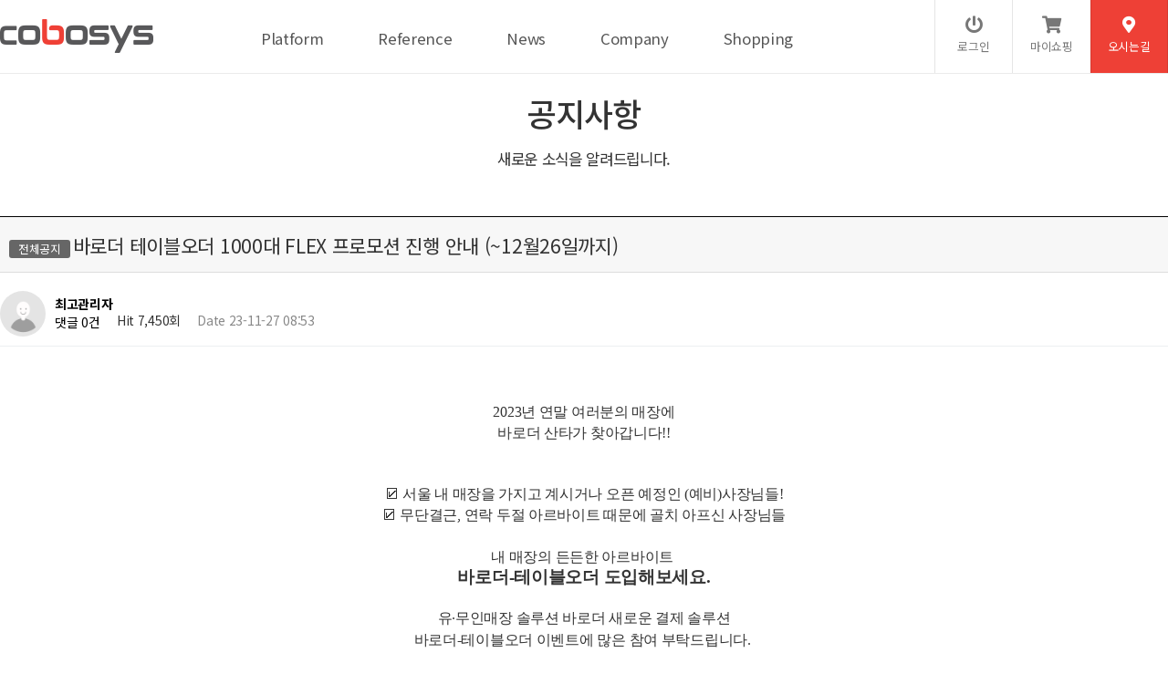

--- FILE ---
content_type: text/html; charset=utf-8
request_url: https://www.cobosys.co.kr/bbs/board.php?bo_table=notice&wr_id=135&sst=wr_hit&sod=asc&sop=and&page=1
body_size: 34443
content:
<!doctype html>
<html lang="ko">
<head>
<meta charset="utf-8">
<meta name="viewport" content="width=device-width,initial-scale=1.0,minimum-scale=0,maximum-scale=10,user-scalable=yes">
<meta http-equiv="imagetoolbar" content="no">
<meta http-equiv="X-UA-Compatible" content="IE=edge">
<link rel="shortcut icon" type="image/x-icon" href="/img/favicon.ico"/>
<head>
<meta name="naver-site-verification" content="7dcb960f3fdc7b2a35bf523def5074b02b2d8763" />
<meta name="google-site-verification" content="rtH4H2cLaIOlcKFO4GpV6VAAoRRLCLmaiYuMCb4DIFc" />
<meta name="description" content="전국 공간예약 플랫폼 와우플, 푸드테크 통합 솔루션 바로더, 스터디카페 독서실 키오스크, 테이블오더, 배달포스 연동 키오스크">
<meta name="robots" content="index,follow">
<meta name="viewport" content="width=device-width, initial-scale=1.0">

<link rel="canonical" href="https://www.cobosys.co.kr">
<meta property="og:type" content="website"> 
<meta property="og:title" content="코보시스 와우플 바로더">
<meta property="og:description" content="전국 공간예약 플랫폼 와우플, 푸드테크 통합 솔루션 바로더, 스터디카페 독서실 키오스크, 테이블오더, 배달포스 연동 키오스크">
<meta property="og:image" content="https://www.cobosys.co.kr/img/cobosys_oz.png">
<meta property="og:url" content="https://www.cobosys.co.kr">
</head>

<span itemscope="" itemtype="http://schema.org/Organization">
<link itemprop="url" href="https://www.cobosys.co.kr">
<a itemprop="sameAs" href="https://blog.naver.com/cobosys"></a>
<a itemprop="sameAs" href="https://www.instagram.com/wowple_official/"></a>
<a itemprop="sameAs" href="https://www.facebook.com/bestplacewowple"></a>
<a itemprop="sameAs" href="https://www.youtube.com/channel/UCccxliPznJyrr0bLji-x_3w"></a>
</span>


<title>바로더 테이블오더 1000대 FLEX 프로모션 진행 안내 (~12월26일까지) > 공지사항 | 코보시스</title>

<link rel="stylesheet" href="https://www.cobosys.co.kr/theme/daontheme_shopngnu_ver2_10/css/default.css?ver=210618">
<link rel="stylesheet" href="https://www.cobosys.co.kr/js/font-awesome/css/font-awesome.min.css?ver=210618">
<link rel="stylesheet" href="https://www.cobosys.co.kr/theme/daontheme_shopngnu_ver2_10/skin/board/daon_basic/style.css?ver=210618">
<!--[if lte IE 8]>
<script src="https://www.cobosys.co.kr/js/html5.js"></script>
<![endif]-->
<script>
// 자바스크립트에서 사용하는 전역변수 선언
var g5_url       = "https://www.cobosys.co.kr";
var g5_bbs_url   = "https://www.cobosys.co.kr/bbs";
var g5_is_member = "";
var g5_is_admin  = "";
var g5_is_mobile = "";
var g5_bo_table  = "notice";
var g5_sca       = "";
var g5_editor    = "smarteditor2";
var g5_cookie_domain = "";
var g5_theme_shop_url = "https://www.cobosys.co.kr/theme/daontheme_shopngnu_ver2_10/shop";
var g5_shop_url = "https://www.cobosys.co.kr/shop";
</script>
<!-- Mirae Script Ver 2.0 -->
<script async="true" src="//log1.toup.net/mirae_log_chat_common.js?adkey=srsdgMj" charset="UTF-8"></script>
<!-- Mirae Script END Ver 2.0 -->
<script src="https://www.cobosys.co.kr/js/jquery-1.12.4.min.js?ver=210618"></script>
<script src="https://www.cobosys.co.kr/js/jquery-migrate-1.4.1.min.js?ver=210618"></script>
<script src="https://www.cobosys.co.kr/js/jquery.menu.js?ver=210618"></script>
<script src="https://www.cobosys.co.kr/js/common.js?ver=210618"></script>
<script src="https://www.cobosys.co.kr/js/wrest.js?ver=210618"></script>
<script src="https://www.cobosys.co.kr/js/placeholders.min.js?ver=210618"></script>
</head>
<body>
<link href="https://www.cobosys.co.kr/theme/daontheme_shopngnu_ver2_10/html/css_js/font.css" rel="stylesheet" type="text/css">
<link rel="stylesheet" type="text/css" href="https://www.cobosys.co.kr/theme/daontheme_shopngnu_ver2_10/html/css_js/css.php?fname=Y29tbW9u&type=css&token=TW9uZGF5Mm5kb2ZGZWJydWFyeTIwMjYwNTozMjo0MUFNXzE3Njk5Nzc5NjE=" /> 
<link href="https://kit-free.fontawesome.com/releases/latest/css/free-v4-shims.min.css" media="all" rel="stylesheet">
<link href="https://kit-free.fontawesome.com/releases/latest/css/free-v4-font-face.min.css" media="all" rel="stylesheet">
<link href="https://kit-free.fontawesome.com/releases/latest/css/free.min.css" media="all" rel="stylesheet">
<!-- <link href="https://www.cobosys.co.kr/theme/daontheme_shopngnu_ver2_10/html/css_js/fontawesome/all.css" media="all" rel="stylesheet"> --> <script language="javascript" type="text/javascript" src="https://www.cobosys.co.kr/theme/daontheme_shopngnu_ver2_10/html/css_js/gnb-jquery.easing.1.3.js"></script>
<script language="javascript" type="text/javascript" src="https://www.cobosys.co.kr/theme/daontheme_shopngnu_ver2_10/html/css_js/gnb-megamenu.js"></script>
<link rel="stylesheet" href="https://www.cobosys.co.kr/theme/daontheme_shopngnu_ver2_10/html/css_js/swiper.min.css">
<script type="text/javascript" src="https://www.cobosys.co.kr/theme/daontheme_shopngnu_ver2_10/html/css_js/swiper.min.js"></script>
<script src="https://www.cobosys.co.kr/theme/daontheme_shopngnu_ver2_10/html/css_js/swiper-animation.min.js"></script>
<link rel="stylesheet" href="https://www.cobosys.co.kr/theme/daontheme_shopngnu_ver2_10/html/css_js/animate.css" type="text/css">
<link rel="stylesheet" href="https://www.cobosys.co.kr/theme/daontheme_shopngnu_ver2_10/html/css_js/jquery.mb.YTPlayer.css" type="text/css">
<script src="https://www.cobosys.co.kr/theme/daontheme_shopngnu_ver2_10/html/css_js/jquery.mb.YTPlayer.js"></script>	
<!-- <script src="https://www.cobosys.co.kr/theme/daontheme_shopngnu_ver2_10/html/css_js/jquery.mb.YTPlayer.3.0.9.js"></script> --><script src='https://www.cobosys.co.kr/theme/daontheme_shopngnu_ver2_10/html/css_js/jquery.magnific-popup.js'></script>
<link rel="stylesheet"  href="https://www.cobosys.co.kr/theme/daontheme_shopngnu_ver2_10/html/css_js/magnific-popup.css" type="text/css">
<link href="https://www.cobosys.co.kr/theme/daontheme_shopngnu_ver2_10/html/css_js/core.min.css" rel="stylesheet" type="text/css">

<style>
.sct_img{cursor:pointer;}
.pi_ua{cursor:pointer;}
</style>

	 
		<div id="mobile_header">
		<div class="inner">
			<h2><a href="https://www.cobosys.co.kr/index.php"><img src="https://www.cobosys.co.kr/theme/daontheme_shopngnu_ver2_10/html/image/top_logo_m.png" alt="로고" title="로고"></a></h2>
			<ul class="m_gnb">
				<li class="category"><a href="#none" class="qbt" title="전체메뉴열기"><i class="fa fa-bars" aria-hidden="true"></i></a></li>
				<li class="home"><a href="#none" class="my_btn"><i class="fa fa-shopping-bag"></i></a>
				<div class="mybtn_inner_div">
					<a href="https://www.cobosys.co.kr/shop/mypage.php">마이쇼핑</a>
										<a href="https://www.cobosys.co.kr/bbs/register.php" class="btn2">회원가입</a>
										<a href="https://www.cobosys.co.kr/shop/cart.php">장바구니 <span class="cart-count cart-countT">0</span></a>
					<a href="https://www.cobosys.co.kr/shop/wishlist.php">위시리스트</a>
					<a href="https://www.cobosys.co.kr/shop/orderinquiry.php">주문배송조회</a>
					<!-- <a href="https://www.cobosys.co.kr/shop/itemuselist.php">사용후기</a>
					<a href="https://www.cobosys.co.kr/shop/itemqalist.php">상품문의</a>  -->
					<!-- <a href="https://www.cobosys.co.kr/shop/couponzone.php">쿠폰존</a>  -->
					<a href="https://www.cobosys.co.kr/shop/search.php">제품검색</a> 
				</div>
				</li>
			</ul>
		</div>
	</div>
	<div id="sideMenu">
		<div class="side_title qbt">주식회사 코보시스 <i class="fa fa-window-close" aria-hidden="true" style="float:right; margin-right:10px; margin-top:20px;"></i></div>		
		<div id="gnba">
			
				
							

				<i class="fas fa-user-circle"></i>
								<div style="margin-top:10px; margin-bottom:10px;">	
									<a href="https://www.cobosys.co.kr/bbs/login.php">로그인</a>
					<a href="https://www.cobosys.co.kr/bbs/register.php">회원가입</a>					
				 				 	</div>

						
		</div>		
		<div class="navi_bg">
			<div class="nav" >
				<ul class="subnav1">
											
						<li class="navi_set" >
							<div>Platform<i class="fas fa-angle-down" aria-hidden="true" style="float:right; margin-right:10px; margin-top:12px;"></i></div>
														<ul class="subnav">
																	<li><a href="https://www.cobosys.co.kr/bbs/content.php?co_id=cobopay" target="">- 와우플 </a></li>

																		<li><a href="https://www.baroder.co.kr/" target="_blank">- 바로더</a></li>

																</ul>
													</li>					
											
						<li class="navi_set" >
							<div>Reference<i class="fas fa-angle-down" aria-hidden="true" style="float:right; margin-right:10px; margin-top:12px;"></i></div>
														<ul class="subnav">
																	<li><a href="https://www.cobosys.co.kr/bbs/board.php?bo_table=gallery" target="_self">- 설치사례</a></li>

																		<li><a href="https://www.cobosys.co.kr/bbs/content.php?co_id=partner" target="_self">- 고객사</a></li>

																</ul>
													</li>					
											
						<li class="navi_set" >
							<div>News<i class="fas fa-angle-down" aria-hidden="true" style="float:right; margin-right:10px; margin-top:12px;"></i></div>
														<ul class="subnav">
																	<li><a href="https://www.cobosys.co.kr/bbs/board.php?bo_table=notice" target="_self">- 공지사항</a></li>

																		<li><a href="https://www.cobosys.co.kr/bbs/board.php?bo_table=news" target="_self">- 언론보도</a></li>

																		<li><a href="https://www.cobosys.co.kr/bbs/board.php?bo_table=youtube" target="_self">- 홍보영상</a></li>

																</ul>
													</li>					
											
						<li class="navi_set" >
							<div>Company<i class="fas fa-angle-down" aria-hidden="true" style="float:right; margin-right:10px; margin-top:12px;"></i></div>
														<ul class="subnav">
																	<li><a href="https://www.cobosys.co.kr/bbs/content.php?co_id=company" target="_self">- 기업소개</a></li>

																		<li><a href="https://www.cobosys.co.kr/bbs/content.php?co_id=recruit" target="_self">- 조직문화</a></li>

																		<li><a href="https://www.cobosys.co.kr/bbs/board.php?bo_table=cer" target="_self">- 특허 및 인증</a></li>

																</ul>
													</li>					
											
						<li class="navi_set" >
							<div>Shopping<i class="fas fa-angle-down" aria-hidden="true" style="float:right; margin-right:10px; margin-top:12px;"></i></div>
														<ul class="subnav">
																	<li><a href="https://www.cobosys.co.kr/shop/list.php?ca_id=10" target="_self">- 키오스크</a></li>

																		<li><a href="https://www.cobosys.co.kr/shop/list.php?ca_id=20" target="_self">- 테이블주문</a></li>

																		<li><a href="https://www.cobosys.co.kr/shop/list.php?ca_id=30" target="_self">- 포스</a></li>

																		<li><a href="https://www.cobosys.co.kr/shop/list.php?ca_id=40" target="_self">- 기타</a></li>

																		<li><a href="https://www.cobosys.co.kr/shop/personalpay.php" target="_self">- 개인결제</a></li>

																</ul>
													</li>					
						
				</ul>
			</div>
		</div>
	</div>
	<div id="back_cover"></div>


	
		
	<section id="header_wrap">

		
		<div id="header">		
			

			<div class="wrap_box">			


				<div id="header_logo">
					<h1 class="logo_a"><a href="https://www.cobosys.co.kr/index.php"><img src="https://www.cobosys.co.kr/theme/daontheme_shopngnu_ver2_10/html/image/top_logo.png" alt="로고" title="로고"></a></h1>
				</div>
				
				<div id="lnb">
					<div id="lnb_wrap">						
						<div class="lnb_area" style="position:relative;">						
							<ul class="ul_1st">								
																	
									<li>
										<a href="https://www.cobosys.co.kr/bbs/content.php?co_id=cobopay" target="_self"><p>Platform</p> <!-- <i class="fas fa-angle-down"></i> --></a>
										<ul class="ul_2nd">										
																							<li>											
													<a href="https://www.cobosys.co.kr/bbs/content.php?co_id=cobopay" target="">와우플 </a>
													<ul class="ul_3rd">
																										</ul>
														
												</li>
																							<li>											
													<a href="https://www.baroder.co.kr/" target="_blank">바로더</a>
													<ul class="ul_3rd">
																										</ul>
														
												</li>
																					</ul>
									</li>
									
																	
									<li>
										<a href="https://www.cobosys.co.kr/bbs/board.php?bo_table=gallery" target="_self"><p>Reference</p> <!-- <i class="fas fa-angle-down"></i> --></a>
										<ul class="ul_2nd">										
																							<li>											
													<a href="https://www.cobosys.co.kr/bbs/board.php?bo_table=gallery" target="_self">설치사례</a>
													<ul class="ul_3rd">
																										</ul>
														
												</li>
																							<li>											
													<a href="https://www.cobosys.co.kr/bbs/content.php?co_id=partner" target="_self">고객사</a>
													<ul class="ul_3rd">
																										</ul>
														
												</li>
																					</ul>
									</li>
									
																	
									<li>
										<a href="https://www.cobosys.co.kr/bbs/board.php?bo_table=news" target="_self"><p>News</p> <!-- <i class="fas fa-angle-down"></i> --></a>
										<ul class="ul_2nd">										
																							<li>											
													<a href="https://www.cobosys.co.kr/bbs/board.php?bo_table=notice" target="_self">공지사항</a>
													<ul class="ul_3rd">
																										</ul>
														
												</li>
																							<li>											
													<a href="https://www.cobosys.co.kr/bbs/board.php?bo_table=news" target="_self">언론보도</a>
													<ul class="ul_3rd">
																										</ul>
														
												</li>
																							<li>											
													<a href="https://www.cobosys.co.kr/bbs/board.php?bo_table=youtube" target="_self">홍보영상</a>
													<ul class="ul_3rd">
																										</ul>
														
												</li>
																					</ul>
									</li>
									
																	
									<li>
										<a href="https://www.cobosys.co.kr/bbs/content.php?co_id=company" target="_self"><p>Company</p> <!-- <i class="fas fa-angle-down"></i> --></a>
										<ul class="ul_2nd">										
																							<li>											
													<a href="https://www.cobosys.co.kr/bbs/content.php?co_id=company" target="_self">기업소개</a>
													<ul class="ul_3rd">
																										</ul>
														
												</li>
																							<li>											
													<a href="https://www.cobosys.co.kr/bbs/content.php?co_id=recruit" target="_self">조직문화</a>
													<ul class="ul_3rd">
																										</ul>
														
												</li>
																							<li>											
													<a href="https://www.cobosys.co.kr/bbs/board.php?bo_table=cer" target="_self">특허 및 인증</a>
													<ul class="ul_3rd">
																										</ul>
														
												</li>
																					</ul>
									</li>
									
																	
									<li>
										<a href="https://www.cobosys.co.kr/shop/list.php?ca_id=10" target="_self"><p>Shopping</p> <!-- <i class="fas fa-angle-down"></i> --></a>
										<ul class="ul_2nd">										
																							<li>											
													<a href="https://www.cobosys.co.kr/shop/list.php?ca_id=10" target="_self">키오스크</a>
													<ul class="ul_3rd">
																										</ul>
														
												</li>
																							<li>											
													<a href="https://www.cobosys.co.kr/shop/list.php?ca_id=20" target="_self">테이블주문</a>
													<ul class="ul_3rd">
																										</ul>
														
												</li>
																							<li>											
													<a href="https://www.cobosys.co.kr/shop/list.php?ca_id=30" target="_self">포스</a>
													<ul class="ul_3rd">
																										</ul>
														
												</li>
																							<li>											
													<a href="https://www.cobosys.co.kr/shop/list.php?ca_id=40" target="_self">기타</a>
													<ul class="ul_3rd">
																										</ul>
														
												</li>
																							<li>											
													<a href="https://www.cobosys.co.kr/shop/personalpay.php" target="_self">개인결제</a>
													<ul class="ul_3rd">
																										</ul>
														
												</li>
																					</ul>
									</li>
									
																	
							</ul>
						</div>
					</div>


				</div>


				

				
				<div id="gnbb">					
										<li><a href="https://www.cobosys.co.kr/bbs/login.php"><p><i class="fa fa-power-off" aria-hidden="true"></i><br>로그인</p></a></li>
					 	
					 <li><a href="#none" class="my_btn"><p><i class="fas fa-shopping-cart"></i><br>마이쇼핑</p></a>					 
						<div class="mybtn_inner_div">
							<a href="https://www.cobosys.co.kr/shop/mypage.php">마이쇼핑</a>
														<a href="https://www.cobosys.co.kr/bbs/register.php" class="btn2">회원가입</a>
														<a href="https://www.cobosys.co.kr/shop/cart.php">장바구니 <span class="cart-count cart-countT">0</span></a>
							<a href="https://www.cobosys.co.kr/shop/wishlist.php">위시리스트</a>
							<a href="https://www.cobosys.co.kr/shop/orderinquiry.php">주문배송조회</a>
							<!-- <a href="https://www.cobosys.co.kr/shop/itemuselist.php">사용후기</a>
							<a href="https://www.cobosys.co.kr/shop/itemqalist.php">상품문의</a>  -->
							<!-- <a href="https://www.cobosys.co.kr/shop/couponzone.php">쿠폰존</a> -->
							<a href="https://www.cobosys.co.kr/shop/search.php">제품검색</a>
						</div>						
					 </li>	
					<li class="online"><a href="https://www.cobosys.co.kr/theme/daontheme_shopngnu_ver2_10/html/company/04.php"><p><i class="fa fa-map-marker" aria-hidden="true"></i><br>오시는길</p></a></li> 
						
				</div>

				


			</div>
		</div>
	</section>

<script>
	$(".my_btn").on("hover", function() {	
		$(".mybtn_inner_div").show();
	});
	$(".my_btn").on("click", function() {	
		$(".mybtn_inner_div").show();
	});
	$(".mybtn_inner_div").on("mouseleave", function() {	
		$(".mybtn_inner_div").hide();
	});
</script>



	

				 
		<!-- <section id="sub_visual">
			 <div class="backgroundimg">
				<div class="visual_area" style="background:url('https://www.cobosys.co.kr/theme/daontheme_shopngnu_ver2_10/html/image/sub_visual04.jpg') no-repeat top center;"></div>
			</div>  
		</section>
         -->

		<section id="sub_wrapper">  
			<!-- <div id="sub_menu">		
				<div class="sub_location">
					<div>
						<div class="cen"><a href="https://www.cobosys.co.kr/index.php"><i class="fa fa-home" aria-hidden="true"></i></a></div>
						<ul class="">
							<li>
								<span>CS center</span>								
								<ul>
																			<li><a href="https://www.cobosys.co.kr/bbs/content.php?co_id=cobopay" target="_self">Platform</a></li>
																			<li><a href="https://www.cobosys.co.kr/bbs/board.php?bo_table=gallery" target="_self">Reference</a></li>
																			<li><a href="https://www.cobosys.co.kr/bbs/board.php?bo_table=news" target="_self">News</a></li>
																			<li><a href="https://www.cobosys.co.kr/bbs/content.php?co_id=company" target="_self">Company</a></li>
																			<li><a href="https://www.cobosys.co.kr/shop/list.php?ca_id=10" target="_self">Shopping</a></li>
																			
								</ul>
							</li>
						</ul>
						<ul class="dep2">
							<li>
								<span>공지사항</span>
								<ul>
																	</ul>
							</li>
						</ul>
		
					</div>
				</div>
			</div>
            
			<div id="sub_tit">
				<div class="path">
					<li><a href="https://www.cobosys.co.kr/index.php"><span class="ic-home"><i></i></span></a></li>
					<li>CS center</li>					<li></li>					<li>공지사항</li>
				</div>
				<div class="title">CS center</div>
				<p class="normal_txt">새로운 소식을 알려드립니다.	</p> 
			</div> --> 

			<div class="scontents">

				<!-- <div class="bg_vline"></div>  -->
				
				<br><br><br>
				
									<p class="eng"><em></em> 공지사항</p>
					<p class="stitle">새로운 소식을 알려드립니다.</p>
					


	
<script src="https://www.cobosys.co.kr/js/viewimageresize.js"></script>

<!-- 게시물 읽기 시작 { -->

<article id="bo_v" style="width:100%">
    <header>
        <h2 id="bo_v_title">
                        <span class="bo_v_cate">전체공지</span> 
                        <span class="bo_v_tit">
            바로더 테이블오더 1000대 FLEX 프로모션 진행 안내 (~12월26일까지)</span>
        </h2>
    </header>


    <section id="bo_v_info">
        <h2>페이지 정보</h2>
        <div class="profile_info">
        	<div class="pf_img"><img src="https://www.cobosys.co.kr/img/no_profile.gif" alt="profile_image"></div>
        	<div class="profile_info_ct">
        		<span class="sound_only">작성자</span> <strong><span class="sv_member">최고관리자</span></strong><br>
       		 	<span class="sound_only">댓글</span><strong><a href="#bo_vc"> 댓글 0건</a></strong>&nbsp;&nbsp;
        		<span class="sound_only">조회</span><strong>Hit 7,450회</strong>&nbsp;&nbsp;
        		<strong class="if_date"><span class="sound_only">작성일</span>Date 23-11-27 08:53</strong>
    		</div>
    	</div>

    	<!-- 게시물 상단 버튼 시작 { -->
	    <div id="bo_v_top">
	        
			
				    </div>
	    <!-- } 게시물 상단 버튼 끝 -->
    </section>

    <section id="bo_v_atc">
        <h2 id="bo_v_atc_title">본문</h2>
      
        <div id="bo_v_img">
</div>

        <!-- 본문 내용 시작 { -->
        <div id="bo_v_con"><p style="text-align:center;" align="center"><span style="font-size:12pt;font-family:'나눔바른고딕', NanumBarunGothic, NanumBarunGothicOTF;">2023년 연말 여러분의 매장에</span></p><p style="text-align:center;" align="center"><span style="font-size:12pt;font-family:'나눔바른고딕', NanumBarunGothic, NanumBarunGothicOTF;">바로더 산타가 찾아갑니다!!</span></p><p style="text-align:center;" align="center"><br /></p><p style="text-align:center;" align="center"><br /></p><p style="text-align:center;" align="center"><span style="font-size:12pt;font-family:'나눔바른고딕', NanumBarunGothic, NanumBarunGothicOTF;">☑ 서울 내 매장을 가지고 계시거나 오픈 예정인 (예비)사장님들!</span></p><p style="text-align:center;" align="center"><span style="font-size:12pt;font-family:'나눔바른고딕', NanumBarunGothic, NanumBarunGothicOTF;">☑ 무단결근, 연락 두절 아르바이트 때문에 골치 아프신 사장님들</span></p><p style="text-align:center;" align="center"><span style="font-size:12px;"><br /></span></p><p style="text-align:center;" align="center"><span style="font-size:12pt;font-family:'나눔바른고딕', NanumBarunGothic, NanumBarunGothicOTF;">내 매장의 든든한 아르바이트 </span></p><p style="text-align:center;" align="center"><span style="font-size:14pt;font-family:'나눔바른고딕', NanumBarunGothic, NanumBarunGothicOTF;"><b>바로더-테이블오더 도입해보세요.</b></span></p><p style="text-align:center;" align="center"><span style="font-size:14pt;font-family:'나눔바른고딕', NanumBarunGothic, NanumBarunGothicOTF;"><b><br /></b></span></p><p style="text-align:center;" align="center"><span style="font-size:12pt;font-family:'나눔바른고딕', NanumBarunGothic, NanumBarunGothicOTF;">​</span><span style="font-family:'나눔바른고딕', NanumBarunGothic, NanumBarunGothicOTF;"><span style="font-size:12pt;">유·무인매장 솔루션 바로더 새로운 결제 솔루션</span></span></p><p style="text-align:center;" align="center"><span style="font-family:'나눔바른고딕', NanumBarunGothic, NanumBarunGothicOTF;"><span style="font-size:12pt;">바로더-테이블오더 이벤트에 많은 참여 부탁드립니다. </span></span></p><p style="text-align:center;" align="center"><span style="font-family:'나눔바른고딕', NanumBarunGothic, NanumBarunGothicOTF;"><span style="font-size:18.6667px;"><br /></span></span></p><p style="text-align:center;" align="center"><span style="font-family:'나눔바른고딕', NanumBarunGothic, NanumBarunGothicOTF;"><span style="font-size:12pt;"><a href="https://www.baroder.co.kr/consultation" rel="nofollow">▶ 빠른 참여 신청 </a></span></span></p><div style="text-align:center;"><br /></div><p style="text-align:center;" align="center"><span style="font-size:14pt;font-family:'나눔바른고딕', NanumBarunGothic, NanumBarunGothicOTF;"><b><a href="https://www.baroder.co.kr/consultation" rel="nofollow"><img src="https://www.cobosys.co.kr/data/editor/2311/24eef740ec5697c378c1410f91dffa99_1701042689_7466.png" title="24eef740ec5697c378c1410f91dffa99_1701042689_7466.png" alt="24eef740ec5697c378c1410f91dffa99_1701042689_7466.png" /></a><br style="clear:both;" /> </b></span></p></div>
                <!-- } 본문 내용 끝 -->

        

        <!--  추천 비추천 시작 { -->
                <!-- }  추천 비추천 끝 -->

		 <div id="bo_v_share">
        		        	    </div>

    </section>

    
    
    
	<div class="view_bt">
	
	        <ul class="btn_bo_user bo_v_com">
				<li><a href="https://www.cobosys.co.kr/bbs/board.php?bo_table=notice&amp;sst=wr_hit&amp;sod=asc&amp;sop=and&amp;page=1" class="btn_b011 btn" title="목록"><i class="fa fa-list" aria-hidden="true"></i><span class="">목록</span></a></li>
	            	            	        		        </ul>			
	         <script>

            jQuery(function($){
                // 게시판 보기 버튼 옵션
				$(".btn_more_opt.is_view_btn").on("click", function(e) {
                    e.stopPropagation();
				    $(".more_opt.is_view_btn").toggle();
				});
;				
				$(".more_opt_close1").on("click", function(){
					$('.more_opt.is_view_btn').hide();
				});

                $(document).on("click", function (e) {
                    if(!$(e.target).closest('.is_view_btn').length) {
                        $(".more_opt.is_view_btn").hide();
                    }
                });
            });
            </script>
	        	</div>
    
        <ul class="bo_v_nb">
        <li class="btn_prv"><span class="nb_tit"><i class="fa fa-chevron-up" aria-hidden="true"></i> 이전글</span><a href="https://www.cobosys.co.kr/bbs/board.php?bo_table=notice&amp;wr_id=136&amp;sst=wr_hit&amp;sod=asc&amp;sop=and&amp;page=1">배치도 수정 요청 전 확인사항</a> <span class="nb_date">23.12.06</span></li>        <li class="btn_next"><span class="nb_tit"><i class="fa fa-chevron-down" aria-hidden="true"></i> 다음글</span><a href="https://www.cobosys.co.kr/bbs/board.php?bo_table=notice&amp;wr_id=134&amp;sst=wr_hit&amp;sod=asc&amp;sop=and&amp;page=1">[제휴혜택] 간판의 품격 협업 프로모션 혜택 안내</a>  <span class="nb_date">23.10.10</span></li>    </ul>
    
    
<script>
// 글자수 제한
var char_min = parseInt(0); // 최소
var char_max = parseInt(0); // 최대
</script>
<button type="button" class="cmt_btn"><span class="total"><b>댓글</b> 0</span><span class="cmt_more"></span></button>
<!-- 댓글 시작 { -->
<section id="bo_vc">
    <h2>댓글목록</h2>
        <p id="bo_vc_empty">등록된 댓글이 없습니다.</p>
</section>
<!-- } 댓글 끝 -->

<!-- } 댓글 쓰기 끝 -->
<script>
jQuery(function($) {            
    //댓글열기
    $(".cmt_btn").click(function(e){
        e.preventDefault();
        $(this).toggleClass("cmt_btn_op");
        $("#bo_vc").toggle();
    });
});
</script><script src="https://www.cobosys.co.kr/js/md5.js"></script>
</article>
<!-- } 게시판 읽기 끝 -->

<script>

function board_move(href)
{
    window.open(href, "boardmove", "left=50, top=50, width=500, height=550, scrollbars=1");
}
</script>

<script>
$(function() {
    $("a.view_image").click(function() {
        window.open(this.href, "large_image", "location=yes,links=no,toolbar=no,top=10,left=10,width=10,height=10,resizable=yes,scrollbars=no,status=no");
        return false;
    });

    // 추천, 비추천
    $("#good_button, #nogood_button").click(function() {
        var $tx;
        if(this.id == "good_button")
            $tx = $("#bo_v_act_good");
        else
            $tx = $("#bo_v_act_nogood");

        excute_good(this.href, $(this), $tx);
        return false;
    });

    // 이미지 리사이즈
    $("#bo_v_atc").viewimageresize();
});

function excute_good(href, $el, $tx)
{
    $.post(
        href,
        { js: "on" },
        function(data) {
            if(data.error) {
                alert(data.error);
                return false;
            }

            if(data.count) {
                $el.find("strong").text(number_format(String(data.count)));
                if($tx.attr("id").search("nogood") > -1) {
                    $tx.text("이 글을 비추천하셨습니다.");
                    $tx.fadeIn(200).delay(2500).fadeOut(200);
                } else {
                    $tx.text("이 글을 추천하셨습니다.");
                    $tx.fadeIn(200).delay(2500).fadeOut(200);
                }
            }
        }, "json"
    );
}
</script>
<!-- } 게시글 읽기 끝 -->
	</div>
</section>





		<section id="footer">	
			<div class="copy_warp">
				<div class="family_site">
					<select id="" name="fsSelect" onchange="window.open(this.value);">
						<option value="#none">Family Site</option>
						<option value="https://www.wowple.com/">와우플</option>
						<option value="https://www.baroder.co.kr/">바로더</option>
					</select>
				</div>
					
				<ul class="copyright">
					<h4>
					<li><a href="https://blog.naver.com/cobosys"><img src="https://www.cobosys.co.kr/theme/daontheme_shopngnu_ver2_10/html/image/blog.png" alt="블로그" title="blog"></a></li>
    				<li><a href="https://www.instagram.com/wowple_official/"><img src="https://www.cobosys.co.kr/theme/daontheme_shopngnu_ver2_10/html/image/instagram.png" alt="인스타그램" title="instagram"></a></li>
    				<!-- <li><a href="https://www.facebook.com/bestplacewowple"><img src="https://www.cobosys.co.kr/theme/daontheme_shopngnu_ver2_10/html/image/facebook.png" alt="페이스북" title="facebook"></a></li>  -->
    				<li><a href="https://www.youtube.com/channel/UCccxliPznJyrr0bLji-x_3w"><img src="https://www.cobosys.co.kr/theme/daontheme_shopngnu_ver2_10/html/image/youtube.png" alt="유투브" title="youtube"></a></li>
					<br><br>
					<a href="https://www.cobosys.co.kr/theme/daontheme_shopngnu_ver2_10/html/company/04.php"><b>오시는길</b></a>
					<a href="https://www.cobosys.co.kr/bbs/content.php?co_id=privacy">개인정보처리방침</a>
					<a href="https://www.cobosys.co.kr/bbs/content.php?co_id=provision">서비스이용약관</a>
					<a href="mailto:help@cobosys.co.kr">이메일무단수집거부</a>
					</h4>										
					<li>주식회사 코보시스</li>
					<li>대표 : 정재형</li>
					<li>주소 : 서울특별시 송파구 송파대로 201, 송파테라타워2 B동 1722~1724호</li>
					<li>사업자등록번호 : 401-81-58306</li>
					<br class="txt-block">
					<li>TEL : 02-403-6990</li>
					<li>FAX : 02-402-8006</li>
					<li>E-MAIL : <a href="mailto:help@cobosys.co.kr">help@cobosys.co.kr</a></li>
					<br class="txt-block">
					<li>Copyright &copy; <strong>COBOSYS.</strong> All rights reserved.</li>
				</ul>	
						
			</div>
		</section>
		
	<div class="q-menu" id="backtotop">	
		<div class="nav_btn bg1">
			<a href="http://pf.kakao.com/_Dxledxb">
				<div class="nav_txt">
					<p>카카오 채널<br> 바로가기</p>
				</div>
			</a>
		</div>
		<div class="nav_btn bg2">
			<a href="https://www.wowple.com/wowplace/enterConsult">
				<div class="nav_txt">
					<p>와우플 문의<br> 바로가기</p>
				</div>
			</a>
		</div>
		<div class="nav_btn bg3">
			<a href="https://www.baroder.co.kr/cs.html">
				<div class="nav_txt">
					<p>바로더 문의<br> 바로가기</p>
				</div>
			</a>
		</div>
		<div class="nav_top">
			<a href="#top" title="상단으로" alt="상단으로"></a>
		</div>
	</div>
	<script src="https://www.cobosys.co.kr/theme/daontheme_shopngnu_ver2_10/html/css_js/common.js"></script> 




<script type="text/javascript" src="http://wcs.naver.net/wcslog.js"></script>
<script type="text/javascript">
if(!wcs_add) var wcs_add = {};
wcs_add["wa"] = "s_dcb7d81dee2"; 

if (!_nasa) var _nasa={};
wcs.inflow(); 

wcs_do(_nasa);
</script>
<!-- } 하단 끝 -->

<script>
$(function() {
    // 폰트 리사이즈 쿠키있으면 실행
    font_resize("container", get_cookie("ck_font_resize_rmv_class"), get_cookie("ck_font_resize_add_class"));
});
</script>



<!-- ie6,7에서 사이드뷰가 게시판 목록에서 아래 사이드뷰에 가려지는 현상 수정 -->
<!--[if lte IE 7]>
<script>
$(function() {
    var $sv_use = $(".sv_use");
    var count = $sv_use.length;

    $sv_use.each(function() {
        $(this).css("z-index", count);
        $(this).css("position", "relative");
        count = count - 1;
    });
});
</script>
<![endif]-->


<div id="ft_bnk"></div>

<script src="https://www.cobosys.co.kr/theme/daontheme_shopngnu_ver2_10/shop/html/css_js/common.js"></script>
<script>
	$('button.btn_wish').each(function (index, item) { 		
		var stringVal = "",
		substring = $(this).attr('data-it_id');
		if(stringVal.indexOf(substring) !== -1){
			$(this).find('i').css("color","#C53428");
		}		
	});
	
	$('button.btn_cart').each(function (index, item) { 		
		var stringVal = "",
		substring = $(this).attr('data-it_id');
		if(stringVal.indexOf(substring) !== -1){
			$(this).find('i').css("color","#C53428");
		}		
	});
</script>



<script src="https://www.cobosys.co.kr/js/sns.js"></script>
<!-- } 하단 끝 -->

<script src="https://www.cobosys.co.kr/theme/daontheme_shopngnu_ver2_10/html/css_js/wow.min.js"></script> 
<script> new WOW().init(); </script>


</body>
</html>

<!-- 사용스킨 : theme/daon_basic -->


--- FILE ---
content_type: text/css; charset=UTF-8
request_url: https://www.cobosys.co.kr/theme/daontheme_shopngnu_ver2_10/html/css_js/core.min.css
body_size: 16658
content:
@charset "UTF-8";
/*****************************************************************

		Copyright C 다온테마 All rights reserved. 
		daontheme@daum.net
		본 페이지는 유료컨텐츠 다온테마용 CSS입니다. 불법복제시 법적인 제제를 받으실 수 있습니다. 
		라이센스를 삭제하지 마세요. 라이센스 삭제시 불법 사용으로 간주될 수 있습니다.

******************************************************************/

.select_bo_cate ul{display:none;}[class~=select_bo_cate] a[class~=sel],[class~=select_bo_cate] ul li,[class~=select_bo_cate] li a,[class~=select_bo_cate]{width:100%;}.select_bo_cate ul{margin-left:-.0625pc;}[class~=select_bo_cate] ul li,.select_bo_cate ul,[class~=select_bo_cate] li a{margin-bottom:0;}[class~=gall_row] [class~=col-gn-1]{padding-left:10px;}[class~=select_bo_cate] ul li,[class~=select_bo_cate] li a{margin-left:0;}.select_bo_cate ul,[class~=select_bo_cate] li a,[class~=select_bo_cate] ul li{margin-right:0;}.select_bo_cate ul{margin-top:-.75pt;}[class~=select_bo_cate] a[class~=sel]{color:#333;}[class~=select_bo_cate]{margin-left:auto;}[class~=select_bo_cate]{margin-bottom:20px;}#bo_sch [class~=sch_input]{width:65%;}[class~=select_bo_cate] ul li,[class~=select_bo_cate] li a,[class~=select_bo_cate]{margin-top:0;}.select_bo_cate ul,[class~=select_bo_cate] li a,[class~=select_bo_cate],[class~=select_bo_cate] ul li{padding-left:0;}[class~=select_bo_cate] ul li,.select_bo_cate ul,[class~=select_bo_cate] li a,[class~=select_bo_cate]{padding-bottom:0;}.select_bo_cate ul,[class~=select_bo_cate],[class~=select_bo_cate] ul li,[class~=select_bo_cate] li a{padding-right:0;}[class~=select_bo_cate],[class~=select_bo_cate] a[class~=sel]{height:2.5pc;}#reg_mb_icon,#reg_mb_img{float:none;}[class~=select_bo_cate]{margin-right:auto;}[class~=select_bo_cate] a[class~=sel]{line-height:40px;}.select_bo_cate ul,[class~=select_bo_cate] ul li,[class~=select_bo_cate],[class~=select_bo_cate] li a{padding-top:0;}[class~=select_bo_cate] li a,[class~=select_bo_cate] a[class~=sel],[class~=select_bo_cate]{display:block;}[class~=select_bo_cate] a[class~=sel]{background:url("../../img/select.gif") no-repeat top right;}.select_bo_cate ul{background:#333;}[class~=select_bo_cate],.select_bo_cate ul{border-left-width:.75pt;}[class~=select_bo_cate] li a,[class~=select_bo_cate] a[class~=sel]{font-size:1em;}[class~=select_bo_cate] a[class~=sel]{cursor:pointer;}[class~=select_bo_cate] a[class~=sel]{text-indent:.15625in;}.select_bo_cate a:hover{text-decoration:none;}[class~=select_bo_cate],.select_bo_cate ul{border-bottom-width:.75pt;}.select_bo_cate ul,[class~=select_bo_cate]{border-right-width:.75pt;}.select_bo_cate ul,[class~=select_bo_cate]{border-top-width:.75pt;}[class~=select_bo_cate],.select_bo_cate ul{border-left-style:solid;}#bo_gall [class~=gall_webzine] [class~=col-gn-2] [class~=gall_img]{width:43%;}.select_bo_cate ul,[class~=select_bo_cate]{border-bottom-style:solid;}#webzine [class~=gall_row] [class~=col-gn-1]{padding-left:0;}[class~=gall_row] [class~=col-gn-1]{padding-right:0;}[class~=select_bo_cate] li a{list-style:none;}.select_bo_cate ul,[class~=select_bo_cate]{border-right-style:solid;}[class~=select_bo_cate],.select_bo_cate ul{border-top-style:solid;}.select_bo_cate ul{border-left-color:#333;}[class~=select_bo_cate] li a{height:30px;}#faq_wrap li h3,#faq_wrap li > h3 > a > p{line-height:unset;}.select_bo_cate ul{border-bottom-color:#333;}[class~=select_bo_cate] li a{line-height:.3125in;}[class~=select_bo_cate]{border-left-color:#ddd;}[class~=select_bo_cate] li a{color:#fff;}[class~=select_bo_cate]{border-bottom-color:#ddd;}#bo_gall .gall_webzine .col-gn-2 .gall_text_href{width:52%;}[class~=select_bo_cate]{border-right-color:#ddd;}.select_bo_cate ul{border-right-color:#333;}[class~=select_bo_cate]{border-top-color:#ddd;}[class~=select_bo_cate] li a{text-indent:.104166667in;}.select_bo_cate ul{border-top-color:#333;}[class~=select_bo_cate],.select_bo_cate ul{border-image:none;}[class~=select_bo_cate]{background:#fff;}[class~=select_bo_cate],[class~=faq_sch_div],[class~=sch_wr]{position:relative;}[class~=select_bo_cate]{text-align:left;}[class~=select_bo_cate]{box-sizing:border-box;}[class~=select_bo_cate]{z-index:99999;}[class~=faq_sch_div],[class~=sch_wr]{display:inline-block;}.tooltip_icon{font-size:1em;}#bo_sch #sfl{width:19%;}@media all and (max-width:1160px){#bo_sch [class~=sch_input]{width:60%;}#bo_sch #sfl{width:17%;}}@media all and (max-width:1100px){#bo_gall .gall_webzine .gall_img{width:40%;}#bo_gall [class~=gall_webzine] [class~=gall_text_href]{width:55%;}}@media all and (max-width:1000px){#bo_gall [class~=gall_webzine] [class~=gall_img]{width:42%;}#bo_gall [class~=gall_webzine] [class~=col-gn-2] [class~=gall_img],#bo_gall .gall_webzine .col-gn-2 .gall_text_href{width:100%;}#bo_gall .gall_webzine .col-gn-2 .gall_text_href{margin-left:0;}#bo_gall .gall_webzine .col-gn-2 .gall_text_href{margin-bottom:0;}#bo_gall .gall_webzine .col-gn-2 .gall_text_href{margin-right:0;}#bo_gall .gall_webzine .col-gn-2 .gall_text_href{margin-top:0;}#bo_gall [class~=gall_webzine] [class~=gall_text_href]{width:53%;}}@media all and (max-width:992px){#faq_wrap li a{width:95%;}#faq_wrap li a{display:inline-block;}#bo_gall [class~=gall_info],#bo_gall .gall_option{font-size:.85em;}#bo_cate_ul li{width:auto;}#bo_cate_ul li{min-width:1.041666667in;}#bo_cate a{padding-left:.625pc;}#bo_cate a{padding-bottom:0;}#bo_cate a{padding-right:.625pc;}#bo_cate a{padding-top:0;}#bo_gall [class~=gall_info] [class~=gall_date]{display:block;}}@media all and (max-width:900px){#bo_gall [class~=gall_webzine] [class~=tb1] th{height:34px;}#faq_wrap li a{width:90%;}}@media all and (max-width:768px){.gall_row .col-gn-4,#webzine [class~=gall_row] [class~=col-gn-1],[class~=gall_row] [class~=col-gn-1],.gall_row .col-gn-3{padding-left:3.75pt;}#bo_gall .gall_box{margin-left:0pc;}.gall_row .col-gn-3,[class~=gall_row] [class~=col-gn-1],[class~=gall_row] [class~=col-gn-5],.gall_row .col-gn-4{padding-right:.3125pc;}#bo_gall [class~=gall_webzine] [class~=gall_img],#bo_v_con iframe,#bo_w [class~=bo_w_info] [class~=frm_input],#sch_res_detail select{width:100%;}#bo_w [class~=bo_w_info] [class~=frm_input],[class~=form_01] li [class~=right_input],[class~=bo_w_info1]{margin-top:.104166667in;}#bo_gall .gall_box{margin-bottom:0pc;}[class~=bo_info] a[class~=btn],[class~=bo_w_info1]{width:100% !important;}#bo_gall .gall_box{margin-right:0pc;}#bo_gall [class~=gall_webzine] [class~=gall_li] [class~=bo_cate_link]{display:block;}.gall_row .col-gn-3,.gall_row .col-gn-4{width:50%;}#bo_gall [class~=gall_webzine] [class~=gall_li] [class~=bo_cate_link]{background:#666;}#bo_gall #gall_ul{margin-left:-3.75pt;}#captcha[class~=m_captcha] #captcha_key{height:30pt;}[class~=form_01] li [class~=half_input]{float:left;}#bo_v_con iframe{height:auto;}#captcha[class~=m_captcha] #captcha_key{border-left-width:.75pt;}#bo_v_sns li a span,[class~=snone]{display:none;}#bo_v_con iframe{min-height:337.5pt;}#captcha[class~=m_captcha] #captcha_key{border-bottom-width:.75pt;}#bo_gall .gall_box{margin-top:0pc;}#sch_res_detail,#faq_sch{padding-left:.625pc;}.gall_row .col-gn-4,.gall_row .col-gn-3{margin-bottom:.208333333in;}[class~=gall_text_href]{font-size:.9em;}#sch_res_detail select{margin-bottom:3.75pt;}[class~=form_01] li input[type=text],[class~=bo_img]{width:100%;}#bo_sch [class~=sch_input]{width:60%;}#faq_sch,#sch_res_detail{padding-bottom:.625pc;}#bo_gall [class~=gall_webzine] [class~=gall_img]{float:none;}[class~=bo_info],[class~=form_01] li [class~=half_input],#sch_res_detail .frm_input,#sch_res_detail [class~=sch_wr]{width:100%;}#sch_res_detail,#faq_sch{padding-right:.625pc;}#bo_gall [class~=gall_webzine] [class~=gall_img],#bo_gall #gall_ul{margin-bottom:0;}[class~=bo_info]{margin-top:1.25pc;}#sch_res_detail [class~=btn_submit]{position:absolute;}#faq_wrap li > h3 > a > p{line-height:1.6em;}#sch_res_detail,#faq_sch{padding-top:.625pc;}#captcha[class~=m_captcha] #captcha_key{border-right-width:.75pt;}[class~=btn_prv],[class~=btn_next]{width:100% !important;}#captcha[class~=m_captcha] #captcha_key{border-top-width:.75pt;}#bo_gall [class~=gall_webzine] [class~=gall_img]{margin-left:auto;}#bo_gall #gall_ul{margin-right:-3.75pt;}#sch_res_detail [class~=btn_submit]{float:right;}#captcha[class~=m_captcha] #captcha_key{border-left-style:solid;}#sch_res_detail [class~=btn_submit]{right:0;}#captcha[class~=m_captcha] #captcha_key,#bo_gall [class~=gall_webzine] [class~=gall_li] [class~=bo_cate_link]{border-bottom-style:solid;}#bo_gall [class~=gall_webzine] [class~=gall_li] [class~=bo_cate_link]{color:#fff;}[class~=btn_next]{border-left-width:.0625pc !important;}#hd_pop img{max-width:100% !important;}#sch_res_detail [class~=btn_submit]{margin-top:-2.8125pc;}[class~=gall_row] [class~=col-gn-5],.gall_row .col-gn-6{width:50%;}#bo_v_sns li{width:.364583333in;}.gall_row .col-gn-6,[class~=gall_row] [class~=col-gn-5]{padding-left:3.75pt;}#captcha[class~=m_captcha] #captcha_key{border-right-style:solid;}#fregister p{height:auto;}#bo_gall [class~=gall_webzine] [class~=gall_img]{margin-right:auto;}[class~=hd_pops_footer] button{font-size:.9em;}#fregister p{line-height:1.4em;}[class~=gall_row] [class~=col-gn-5],.gall_row .col-gn-6{margin-bottom:.208333333in;}#fregister p{padding-left:1.25pc;}#register_form{padding-left:0pt;}#register_form{padding-bottom:0pt;}[class~=btn_next]{border-left-style:solid !important;}#fregister p{padding-bottom:1.25pc;}[class~=gall_row] [class~=gall_li]:nth-child(2n+1){clear:both;}#bo_gall [class~=gall_webzine] [class~=gall_li] [class~=bo_cate_link]{border-bottom-width:0px;}#captcha[class~=m_captcha] #captcha_key{border-top-style:solid;}#register_form{padding-right:0pt;}.gall_row .col-gn-6{padding-right:3.75pt;}[class~=btn_next]{border-left-color:#ddd !important;}#bo_gall [class~=gall_webzine] [class~=gall_text_href],#faq_sch [class~=frm_input]{width:100%;}#faq_sch [class~=btn_submit]{position:absolute;}#bo_gall [class~=gall_webzine] [class~=gall_img]{margin-top:0;}[class~=btn_next]{border-image:none !important;}.dt_title{font-size:1.5em !important;}#fregister p{padding-right:1.25pc;}[class~=gall_li] [class~=bo_cate_link],#bo_gall [class~=gall_webzine] [class~=gall_li] [class~=bo_cate_link]{border-bottom-color:#ddd;}#bo_gall [class~=gall_webzine] [class~=gall_text_href]{float:none;}#bo_gall [class~=gall_webzine] [class~=tb1] th{height:40px;}#bo_gall [class~=gall_webzine] [class~=gall_li] [class~=bo_cate_link]{border-image:none;}#register_form{padding-top:0pt;}#bo_gall [class~=gall_webzine] [class~=gall_text_href]{margin-left:auto;}#reg_mb_zip{width:150px;}#captcha[class~=m_captcha] #captcha_key{border-left-color:#ddd;}.gall_row .box_clear{clear:none;}#faq_sch [class~=btn_submit],#bo_sch [class~=sch_btn]{float:right;}.dt_title{margin-left:auto !important;}.dt_title{margin-bottom:15pt !important;}.dt_title{margin-right:auto !important;}#bo_gall [class~=gall_webzine] [class~=gall_text_href]{margin-bottom:0;}.dt_title{margin-top:15pt !important;}#fregister p{padding-top:1.25pc;}[class~=faq_sch_div],[class~=gall_li] [class~=bo_cate_link]{display:block;}#faq_sch [class~=btn_submit]{right:.9375pc;}#fregister p{font-size:1em;}[class~=gall_li] [class~=bo_cate_link]{background:none;}[class~=gall_li] [class~=bo_cate_link]{color:#333;}[class~=gall_li] [class~=bo_cate_link]{border-bottom-width:.75pt;}#bo_sch,#hd_pop{width:100%;}[class~=hd_pops]{top:60px !important;}#bo_gall [class~=gall_webzine] [class~=gall_li] [class~=bo_cate_link]{padding-bottom:0pt;}#faq_sch [class~=btn_submit]{margin-top:-.46875in;}#bo_gall #gall_ul{margin-top:.3125pc;}#faq_sch [class~=btn_submit]{width:auto;}[class~=gall_li] [class~=bo_cate_link]{border-bottom-style:solid;}#bo_v_title [class~=bo_v_tit]{font-size:1.3em !important;}#bo_w [class~=bo_w_hp],#bo_w [class~=bo_w_mail]{width:100%;}#bo_w #wr_homepage,#bo_w #wr_password{margin-left:0in;}[class~=hd_pops]{left:0pt !important;}#bo_gall [class~=gall_webzine] [class~=gall_text_href]{margin-right:auto;}[class~=gall_li] [class~=bo_cate_link]{border-image:none;}.sch_wr,[class~=faq_sch_div]{position:relative;}[class~=gall_li] [class~=bo_cate_link]{padding-bottom:.625pc;}[class~=faq_sch_div],.sch_wr{text-align:left;}[class~=gall_li] [class~=bo_cate_link]{margin-bottom:.052083333in;}[class~=gall_li] [class~=bo_cate_link],#bo_gall [class~=gall_webzine] [class~=gall_li] [class~=bo_cate_link]{overflow:hidden;}#hd_pop [class~=hd_pops_con]{width:100% !important;}[class~=faq_sch_div] [class~=frm_input],[class~=sch_wr] [class~=frm_input]{width:calc(100% - 100px) !important;}#bo_w #wr_homepage,#bo_w #wr_password,#bo_gall [class~=gall_webzine] [class~=gall_text_href]{margin-top:.625pc;}#captcha[class~=m_captcha] #captcha_key{border-bottom-color:#ddd;}#hd_pop [class~=hd_pops_con]{height:auto !important;}[class~=sch_wr] [class~=btn_submit]{top:33.75pt;}#bo_gall [class~=gall_webzine] [class~=gall_li] [class~=bo_cate_link]{margin-bottom:0in;}[class~=sch_wr] [class~=btn_submit]{margin-left:0;}#bo_list .bo_tit,#bo_gall [class~=gall_row] [class~=col-gn-2]{width:100%;}#captcha[class~=m_captcha] #captcha_key{border-right-color:#ddd;}#captcha[class~=m_captcha] #captcha_key{border-top-color:#ddd;}#hd_pop [class~=hd_pops_con]{max-width:100% !important;}[class~=sch_wr] [class~=btn_submit]{margin-bottom:0;}[class~=sch_wr] [class~=btn_submit]{margin-right:0;}[class~=sch_wr] [class~=btn_submit]{margin-top:0;}#captcha[class~=m_captcha] #captcha_key{border-image:none;}#captcha[class~=m_captcha] #captcha_key{background-color:#fff;}}@media screen and (max-width: 510px){.bo_sch{width:3.645833333in;}.bo_sch{margin-left:-10.9375pc;}}@media screen and (max-width: 480px){#bo_w .bo_w_flie .lb_icon{position:none !important;}[class~=register_form_inner] ul{padding-left:.4375pc;}[class~=register_form_inner] ul{padding-bottom:.4375pc;}.form_01 .frm_label,#bo_w .bo_w_flie .lb_icon{float:left;}[class~=register_form_inner] ul{padding-right:.4375pc;}#bo_cate li{min-width:auto;}[class~=register_form_inner] ul{padding-top:.4375pc;}.tooltip:before{display:none;}#bo_cate a,#bo_v_share [class~=btn]{padding-left:.104166667in;}[class~=mbskin],[class~=form_01] [class~=half_input]{width:100%;}#reg_mb_img,#reg_mb_icon{float:left !important;}#faq_wrap li a{width:87%;}.tooltip:before{left:0;}[class~=tooltip]{position:absolute;}[class~=form_01] [class~=left_input]{margin-top:.625pc;}#bo_sch #sfl{width:20%;}#faq_wrap li a,#bo_list [class~=bo_cate_link]{display:inline-block;}.tooltip:before{top:-.104166667in;}#bo_list [class~=bo_cate_link]{float:none;}#bo_w .bo_w_flie .lb_icon{width:10%;}#bo_cate a{padding-bottom:0pt;}#bo_list [class~=bo_cate_link]{width:auto;}#bo_cate a,#bo_v_share [class~=btn]{padding-right:.104166667in;}[class~=tooltip]{width:92%;}#bo_list [class~=bo_cate_link]{margin-bottom:.052083333in;}.tooltip:before{border-top-width:0;}.tooltip:before{border-top-style:solid;}#bo_cate a{padding-top:0pt;}#bo_sch [class~=sch_input]{width:55% !important;}.tooltip:before{border-top-color:transparent;}#bo_w [class~=bo_w_flie] [class~=frm_file]{float:right;}#bo_v_con iframe{min-height:3.125in;}[class~=tooltip]{left:.104166667in;}.tooltip:before{border-image:none;}.tooltip:before{border-left-width:10px;}#bo_v_share [class~=btn]{padding-bottom:0;}.tooltip:before{border-left-style:solid;}#bo_v_share [class~=btn]{padding-top:0;}#sns_register .sns-wrap,#sns_register h2{width:100%;}[class~=tooltip]{margin-top:30px;}.tooltip:before{border-left-color:transparent;}.tooltip:before{border-right-width:7.5pt;}#bo_w [class~=bo_w_flie] [class~=frm_file]{width:90%;}#bo_w [class~=bo_w_flie] [class~=frm_file]{text-align:left;}#bo_w .btn_cancel,#bo_w [class~=btn_submit]{font-size:1em;}[class~=tooltip]{margin-left:1%;}[class~=tooltip]{font-size:.85em;}#fregister_private div{padding-left:7.5pt !important;}.tooltip:before{border-right-style:solid;}#fregister_private div{padding-bottom:7.5pt !important;}.tooltip:before{border-right-color:transparent;}.tooltip:before{border-bottom-width:10px;}.tooltip:before{border-bottom-style:solid;}#bo_w [class~=bo_w_flie] [class~=frm_file]{padding-left:0 !important;}.tooltip:before{border-bottom-color:#000;}#sns_register .sns-wrap{text-align:center;}#fregister_private div{padding-right:7.5pt !important;}#sns_register .sns-wrap{line-height:1.4em;}#fregister_private div{padding-top:7.5pt !important;}}



/*아래코드는삭제하지말것*/
.mview{display:none;}
.pg_current{background:#333; border:1px solid #333;}
#faq_wrap li h3 .tit_bg{top:13px;}
#faq_wrap li h3 .tit_btn{top:12px;}

@media all and (max-width:1100px){ 
	
	.mnone{display:none;}
	.mview{display:block;}
	.td_subject .mview{margin-top:10px;}

}